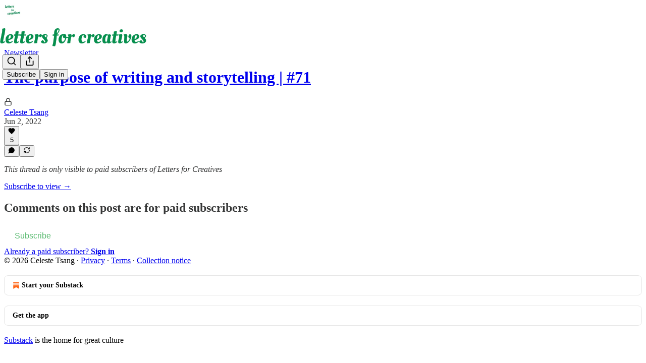

--- FILE ---
content_type: application/javascript; charset=UTF-8
request_url: https://celestetsang.substack.com/cdn-cgi/challenge-platform/h/b/scripts/jsd/d251aa49a8a3/main.js?
body_size: 9593
content:
window._cf_chl_opt={AKGCx8:'b'};~function(F6,MO,Mc,Mn,MN,MQ,MB,MC,F0,F2){F6=l,function(m,T,Fz,F5,M,F){for(Fz={m:322,T:416,M:273,F:314,k:312,E:233,I:450,e:400,K:329,a:243},F5=l,M=m();!![];)try{if(F=parseInt(F5(Fz.m))/1+parseInt(F5(Fz.T))/2+parseInt(F5(Fz.M))/3+-parseInt(F5(Fz.F))/4*(-parseInt(F5(Fz.k))/5)+parseInt(F5(Fz.E))/6+-parseInt(F5(Fz.I))/7*(parseInt(F5(Fz.e))/8)+-parseInt(F5(Fz.K))/9*(parseInt(F5(Fz.a))/10),F===T)break;else M.push(M.shift())}catch(k){M.push(M.shift())}}(v,565175),MO=this||self,Mc=MO[F6(347)],Mn=null,MN=Mf(),MQ={},MQ[F6(381)]='o',MQ[F6(491)]='s',MQ[F6(278)]='u',MQ[F6(468)]='z',MQ[F6(476)]='n',MQ[F6(353)]='I',MQ[F6(319)]='b',MB=MQ,MO[F6(297)]=function(M,F,E,I,kW,kp,kw,Fb,K,Y,h,y,U,D,R,G){if(kW={m:349,T:259,M:471,F:287,k:392,E:369,I:305,e:257,K:232,a:305,Y:430,j:352,h:451,y:405,b:289,U:316,D:275,R:365,G:492},kp={m:367,T:471,M:316,F:287,k:252},kw={m:259,T:361,M:368,F:333,k:360,E:387,I:302,e:349},Fb=F6,K={},K[Fb(kW.m)]=function(i,A){return i+A},K[Fb(kW.T)]=function(i,A){return i!==A},K[Fb(kW.M)]=function(i,A){return i<A},K[Fb(kW.F)]=function(i,A){return A===i},K[Fb(kW.k)]=function(i,A){return A===i},K[Fb(kW.E)]=function(i,A){return i+A},Y=K,Y[Fb(kW.F)](null,F)||void 0===F)return I;for(h=ML(F),M[Fb(kW.I)][Fb(kW.e)]&&(h=h[Fb(kW.K)](M[Fb(kW.a)][Fb(kW.e)](F))),h=M[Fb(kW.Y)][Fb(kW.j)]&&M[Fb(kW.h)]?M[Fb(kW.Y)][Fb(kW.j)](new M[(Fb(kW.h))](h)):function(i,FD,A){for(FD=Fb,i[FD(kp.m)](),A=0;Y[FD(kp.T)](A,i[FD(kp.M)]);Y[FD(kp.F)](i[A],i[A+1])?i[FD(kp.k)](A+1,1):A+=1);return i}(h),y='nAsAaAb'.split('A'),y=y[Fb(kW.y)][Fb(kW.b)](y),U=0;U<h[Fb(kW.U)];U++)if(D=h[U],R=MX(M,F,D),y(R)){if(Fb(kW.D)!==Fb(kW.D))return![];else G=Y[Fb(kW.k)]('s',R)&&!M[Fb(kW.R)](F[D]),Fb(kW.G)===E+D?j(E+D,R):G||j(E+D,F[D])}else j(Y[Fb(kW.E)](E,D),R);return I;function j(i,A,FU){if(FU=Fb,Y[FU(kw.m)](FU(kw.T),FU(kw.M)))Object[FU(kw.F)][FU(kw.k)][FU(kw.E)](I,A)||(I[A]=[]),I[A][FU(kw.I)](i);else return Y[FU(kw.e)]('o.',K)}},MC=F6(473)[F6(435)](';'),F0=MC[F6(405)][F6(289)](MC),MO[F6(339)]=function(m,T,kc,kO,FR,M,F,k,E,Y,I){for(kc={m:256,T:474,M:335,F:316,k:256,E:279,I:316,e:239,K:302,a:311,Y:401,j:240,h:370,y:431},kO={m:407},FR=F6,M={'RieSy':function(K,Y){return K+Y},'Lszmh':function(K,Y){return K(Y)},'dAeDH':function(K,Y){return K<Y},'VUSnk':FR(kc.m),'MJEiU':function(K,Y){return K+Y}},F=Object[FR(kc.T)](T),k=0;M[FR(kc.M)](k,F[FR(kc.F)]);k++)if(FR(kc.k)===M[FR(kc.E)]){if(E=F[k],'f'===E&&(E='N'),m[E]){for(I=0;I<T[F[k]][FR(kc.I)];-1===m[E][FR(kc.e)](T[F[k]][I])&&(F0(T[F[k]][I])||m[E][FR(kc.K)](M[FR(kc.a)]('o.',T[F[k]][I]))),I++);}else m[E]=T[F[k]][FR(kc.Y)](function(K,Fu){return Fu=FR,M[Fu(kO.m)]('o.',K)})}else return Y=F[FR(kc.j)],k[FR(kc.h)](+M[FR(kc.y)](E,Y.t))},F2=function(Eb,Ey,Ej,Ea,EI,Fi,T,M,F,k){return Eb={m:480,T:237,M:363,F:439,k:447,E:241},Ey={m:345,T:254,M:318,F:326,k:446,E:394,I:459,e:394,K:357,a:467,Y:412,j:436,h:302,y:487,b:415,U:393,D:345,R:378,G:478,i:345,A:340,W:285,o:357,d:482,S:345,g:290,O:334,c:345,n:310,x:374,P:310,s:345,z:362},Ej={m:459,T:316},Ea={m:436,T:316,M:267,F:327,k:445,E:310,I:333,e:360,K:387,a:333,Y:350,j:435,h:360,y:387,b:444,U:379,D:302,R:234,G:336,i:348,A:302,W:234,o:444,d:248,S:345,g:298,O:236,c:248,n:345,x:449,P:387,s:377,z:302,V:394,Z:371,f:248,N:436,H:266,Q:412,B:302,J:466,X:456,L:345,C:302,v0:466,v1:302,v2:334},EI={m:414,T:271},Fi=F6,T={'eJoHN':Fi(Eb.m),'SImOe':function(E,I,e){return E(I,e)},'ZlSpp':function(E,I){return E<I},'XHNuy':function(E,I){return I!==E},'IlttI':Fi(Eb.T),'sogQE':function(E,I){return E<I},'TmlHg':function(E,I){return E(I)},'YWLBe':function(E,I){return E|I},'QGeEV':function(E,I){return I==E},'GRmHT':function(E,I){return E(I)},'GAJrL':function(E,I){return E<<I},'IKulU':function(E,I){return I==E},'LKYig':function(E,I){return E!==I},'ihZjT':function(E,I){return I==E},'UNSph':function(E,I){return E&I},'UFlmM':function(E,I){return E-I},'OTrix':function(E,I){return E<<I},'cVtxb':function(E,I){return E==I},'asHLI':function(E,I){return E(I)},'YpmvH':function(E,I){return E&I},'ftljs':function(E,I){return E==I},'pfxAR':Fi(Eb.M),'yWLsZ':function(E){return E()},'lHFWh':function(E,I){return E(I)},'ixRYm':Fi(Eb.F),'JuFiD':function(E,I){return E(I)},'pFLvo':function(E,I){return E*I},'BJjCp':function(E,I){return E>I},'vypSV':function(E,I){return E&I},'qohuo':function(E,I){return E<I},'PxCHY':function(E,I){return E(I)},'cxVGj':function(E,I){return E*I},'XAbAL':function(E,I){return E-I},'AkrGg':function(E,I){return E!=I},'cnUMS':function(E,I){return E+I}},M=String[Fi(Eb.k)],F={'h':function(E,EE,FA,I,e){return EE={m:384,T:414,M:264,F:490,k:244,E:427,I:390,e:272,K:310,a:469,Y:490,j:269,h:330,y:426,b:304,U:354,D:269,R:330,G:426,i:399,A:304},FA=Fi,I={},I[FA(EI.m)]=T[FA(EI.T)],e=I,null==E?'':F.g(E,6,function(K,Ft,a,Y,h,y){if(Ft=FA,a={},a[Ft(EE.m)]=e[Ft(EE.T)],a[Ft(EE.M)]=Ft(EE.F),a[Ft(EE.k)]=Ft(EE.E),Y=a,Ft(EE.I)===Ft(EE.I))return Ft(EE.e)[Ft(EE.K)](K);else{if(!e[Ft(EE.a)])return;K===Ft(EE.Y)?(h={},h[Ft(EE.j)]=Y[Ft(EE.m)],h[Ft(EE.h)]=U.r,h[Ft(EE.y)]=Y[Ft(EE.M)],b[Ft(EE.b)][Ft(EE.U)](h,'*')):(y={},y[Ft(EE.D)]=Y[Ft(EE.m)],y[Ft(EE.R)]=R.r,y[Ft(EE.G)]=Y[Ft(EE.k)],y[Ft(EE.i)]=G,D[Ft(EE.A)][Ft(EE.U)](y,'*'))}})},'g':function(E,I,K,EK,Ee,Fp,Y,j,y,U,D,R,G,i,A,W,o,S,O,x,P,s,z){if(EK={m:359},Ee={m:238},Fp=Fi,Y={'EbVAb':function(V,Z,N,Fw){return Fw=l,T[Fw(Ee.m)](V,Z,N)}},null==E)return'';for(y={},U={},D='',R=2,G=3,i=2,A=[],W=0,o=0,S=0;T[Fp(Ea.m)](S,E[Fp(Ea.T)]);S+=1)if(T[Fp(Ea.M)](T[Fp(Ea.F)],Fp(Ea.k))){if(O=E[Fp(Ea.E)](S),Object[Fp(Ea.I)][Fp(Ea.e)][Fp(Ea.K)](y,O)||(y[O]=G++,U[O]=!0),x=D+O,Object[Fp(Ea.a)][Fp(Ea.e)][Fp(Ea.K)](y,x))D=x;else for(P=Fp(Ea.Y)[Fp(Ea.j)]('|'),s=0;!![];){switch(P[s++]){case'0':D=String(O);continue;case'1':if(Object[Fp(Ea.a)][Fp(Ea.h)][Fp(Ea.y)](U,D)){if(256>D[Fp(Ea.b)](0)){for(j=0;T[Fp(Ea.U)](j,i);W<<=1,I-1==o?(o=0,A[Fp(Ea.D)](T[Fp(Ea.R)](K,W)),W=0):o++,j++);for(z=D[Fp(Ea.b)](0),j=0;8>j;W=T[Fp(Ea.G)](W<<1,z&1),T[Fp(Ea.i)](o,I-1)?(o=0,A[Fp(Ea.A)](K(W)),W=0):o++,z>>=1,j++);}else{for(z=1,j=0;j<i;W=W<<1|z,T[Fp(Ea.i)](o,I-1)?(o=0,A[Fp(Ea.A)](T[Fp(Ea.W)](K,W)),W=0):o++,z=0,j++);for(z=D[Fp(Ea.o)](0),j=0;16>j;W=z&1|W<<1.24,o==I-1?(o=0,A[Fp(Ea.D)](T[Fp(Ea.d)](K,W)),W=0):o++,z>>=1,j++);}R--,0==R&&(R=Math[Fp(Ea.S)](2,i),i++),delete U[D]}else for(z=y[D],j=0;j<i;W=T[Fp(Ea.g)](W,1)|z&1.76,T[Fp(Ea.O)](o,I-1)?(o=0,A[Fp(Ea.A)](T[Fp(Ea.c)](K,W)),W=0):o++,z>>=1,j++);continue;case'2':y[x]=G++;continue;case'3':R--;continue;case'4':0==R&&(R=Math[Fp(Ea.n)](2,i),i++);continue}break}}else{if(E=!![],!I())return;i(function(Z,FW){FW=Fp,Y[FW(EK.m)](Y,j,Z)})}if(T[Fp(Ea.x)]('',D)){if(Object[Fp(Ea.a)][Fp(Ea.h)][Fp(Ea.P)](U,D)){if(256>D[Fp(Ea.o)](0)){for(j=0;T[Fp(Ea.U)](j,i);W<<=1,T[Fp(Ea.s)](o,I-1)?(o=0,A[Fp(Ea.z)](K(W)),W=0):o++,j++);for(z=D[Fp(Ea.b)](0),j=0;8>j;W=W<<1.4|T[Fp(Ea.V)](z,1),o==T[Fp(Ea.Z)](I,1)?(o=0,A[Fp(Ea.A)](T[Fp(Ea.f)](K,W)),W=0):o++,z>>=1,j++);}else{for(z=1,j=0;T[Fp(Ea.N)](j,i);W=T[Fp(Ea.H)](W,1)|z,T[Fp(Ea.Q)](o,I-1)?(o=0,A[Fp(Ea.B)](T[Fp(Ea.J)](K,W)),W=0):o++,z=0,j++);for(z=D[Fp(Ea.b)](0),j=0;16>j;W=W<<1.66|T[Fp(Ea.X)](z,1),o==I-1?(o=0,A[Fp(Ea.z)](K(W)),W=0):o++,z>>=1,j++);}R--,0==R&&(R=Math[Fp(Ea.L)](2,i),i++),delete U[D]}else for(z=y[D],j=0;j<i;W=W<<1|T[Fp(Ea.V)](z,1),I-1==o?(o=0,A[Fp(Ea.C)](T[Fp(Ea.v0)](K,W)),W=0):o++,z>>=1,j++);R--,R==0&&i++}for(z=2,j=0;T[Fp(Ea.U)](j,i);W=W<<1.79|z&1,o==T[Fp(Ea.Z)](I,1)?(o=0,A[Fp(Ea.v1)](T[Fp(Ea.R)](K,W)),W=0):o++,z>>=1,j++);for(;;)if(W<<=1,I-1==o){A[Fp(Ea.v1)](K(W));break}else o++;return A[Fp(Ea.v2)]('')},'j':function(E,EY,Fo){return EY={m:444},Fo=Fi,T[Fo(Ej.m)](null,E)?'':''==E?null:F.i(E[Fo(Ej.T)],32768,function(I,Fd){return Fd=Fo,E[Fd(EY.m)](I)})},'i':function(E,I,K,Eh,Fg,Y,j,y,U,D,R,G,i,A,W,o,S,O,P,x){for(Eh={m:344},Fg=Fi,Y={'hgxGj':function(s,z,FS){return FS=l,T[FS(Eh.m)](s,z)}},j=[],y=4,U=4,D=3,R=[],A=K(0),W=I,o=1,G=0;3>G;j[G]=G,G+=1);for(S=0,O=Math[Fg(Ey.m)](2,2),i=1;i!=O;Fg(Ey.T)===T[Fg(Ey.M)]?(typeof S===T[Fg(Ey.F)]&&K(W),T[Fg(Ey.k)](i)):(x=T[Fg(Ey.E)](A,W),W>>=1,T[Fg(Ey.I)](0,W)&&(W=I,A=K(o++)),S|=i*(0<x?1:0),i<<=1));switch(S){case 0:for(S=0,O=Math[Fg(Ey.m)](2,8),i=1;O!=i;x=T[Fg(Ey.e)](A,W),W>>=1,W==0&&(W=I,A=T[Fg(Ey.K)](K,o++)),S|=T[Fg(Ey.a)](0<x?1:0,i),i<<=1);P=M(S);break;case 1:for(S=0,O=Math[Fg(Ey.m)](2,16),i=1;O!=i;x=W&A,W>>=1,T[Fg(Ey.Y)](0,W)&&(W=I,A=K(o++)),S|=(T[Fg(Ey.j)](0,x)?1:0)*i,i<<=1);P=M(S);break;case 2:return''}for(G=j[3]=P,R[Fg(Ey.h)](P);;)if(Fg(Ey.y)!==Fg(Ey.b)){if(T[Fg(Ey.U)](o,E))return'';for(S=0,O=Math[Fg(Ey.D)](2,D),i=1;i!=O;x=T[Fg(Ey.R)](A,W),W>>=1,0==W&&(W=I,A=K(o++)),S|=T[Fg(Ey.a)](T[Fg(Ey.G)](0,x)?1:0,i),i<<=1);switch(P=S){case 0:for(S=0,O=Math[Fg(Ey.i)](2,8),i=1;O!=i;x=W&A,W>>=1,W==0&&(W=I,A=T[Fg(Ey.A)](K,o++)),S|=T[Fg(Ey.W)](0<x?1:0,i),i<<=1);j[U++]=T[Fg(Ey.o)](M,S),P=T[Fg(Ey.d)](U,1),y--;break;case 1:for(S=0,O=Math[Fg(Ey.S)](2,16),i=1;T[Fg(Ey.g)](i,O);x=W&A,W>>=1,0==W&&(W=I,A=K(o++)),S|=(0<x?1:0)*i,i<<=1);j[U++]=M(S),P=U-1,y--;break;case 2:return R[Fg(Ey.O)]('')}if(0==y&&(y=Math[Fg(Ey.c)](2,D),D++),j[P])P=j[P];else if(P===U)P=G+G[Fg(Ey.n)](0);else return null;R[Fg(Ey.h)](P),j[U++]=T[Fg(Ey.x)](G,P[Fg(Ey.P)](0)),y--,G=P,y==0&&(y=Math[Fg(Ey.s)](2,D),D++)}else Y[Fg(Ey.z)](M,F)}},k={},k[Fi(Eb.E)]=F.h,k}(),F3();function Mf(km,Fe){return km={m:457},Fe=F6,crypto&&crypto[Fe(km.m)]?crypto[Fe(km.m)]():''}function Ms(FQ,Fv,m){return FQ={m:307},Fv=F6,m={'UrLZr':function(T){return T()}},m[Fv(FQ.m)](MP)!==null}function v(EH){return EH='location,body,EyBUq,pkLOA2,sOhoj,neLGI,asHLI,pFLvo,symbol,api,TgmIF,QlIvF,aTyzp,_cf_chl_opt;JJgc4;PJAn2;kJOnV9;IWJi4;OHeaY1;DqMg0;FKmRv9;LpvFx1;cAdz2;PqBHf2;nFZCC5;ddwW5;pRIb1;rxvNi8;RrrrA2;erHi9,keys,AFsJV,number,nksib,qohuo,XfdYb,cloudflare-invisible,iigHa,XAbAL,iframe,xhr-error,APDLj,send,KGpDA,HqUSP,ThbFL,success,string,d.cookie,concat,6371730mxdaKs,TmlHg,/jsd/oneshot/d251aa49a8a3/0.015124189909161177:1769171380:BzHGP4N0UUHIG3hF9ooum6DyrCkdWeB1OoUkxfeIZHw/,IKulU,NGjbj,SImOe,indexOf,__CF$cv$params,REkYmoQNzt,jDsyv,430DwXjRE,xlFNJ,oXjrt,3|5|6|2|7|4|1|0,NZtYj,GRmHT,error on cf_chl_props,1|4|2|0|3,appendChild,splice,readyState,LNxor,JBxy9,axChd,getOwnPropertyNames,hCFul,rzlcH,removeChild,TYlZ6,tabIndex,onerror,kBinY,UEnnX,OTrix,XHNuy,yvUbt,source,pZZVf,eJoHN,y7Zs3qtfonWw6mV2rCzFOM80lBYhX+Pa9-HiIeTNuJUQRKdDAk4$LbEpvGxS5j1gc,1748616rvpkxG,rFfoa,XRyfI,pvuxr,XElsF,undefined,VUSnk,status,errorInfoObject,Function,clientInformation,UrjjB,cxVGj,oGwPI,TwljQ,/cdn-cgi/challenge-platform/h/,bind,AkrGg,IljZC,[native code],lpsKS,Fvfgr,AKGCx8,10|2|1|3|6|9|8|0|7|5|4,pRIb1,GAJrL,random,VtMqN,now,push,LRmiB4,parent,Object,_cf_chl_opt,UrLZr,BPfHr,GDAEJ,charAt,MJEiU,5UppTFm,toString,1900568SMalJq,gdwRV,length,stringify,ixRYm,boolean,mMUAy,createElement,577616pyhPEC,CnwA5,navigator,MBUgB,pfxAR,IlttI,YsCKj,357489tHjRHL,sid,hIXiA,addEventListener,prototype,join,dAeDH,YWLBe,contentWindow,BEYaO,rxvNi8,PxCHY,YxmIE,mNExI,catch,lHFWh,pow,eYfgM,document,QGeEV,JslDP,1|3|4|2|0,wYozK,from,bigint,postMessage,oKTYJ,joZvi,JuFiD,JHuXT,EbVAb,hasOwnProperty,OQeoI,hgxGj,function,loading,isNaN,hDvoy,sort,JkrpN,wkpoM,floor,UFlmM,style,chctx,cnUMS,XMLHttpRequest,SSTpq3,ihZjT,vypSV,sogQE,display: none,object,open,DUIuw,sJKSi,xcpVz,/invisible/jsd,call,href,mAiPQ,YpgRH,oxQkf,ccWrR,BJjCp,UNSph,jsd,POST,ulOrI,LaLlP,detail,536VgJQAx,map,IbjGB,getPrototypeOf,GlmAs,includes,isArray,RieSy,RPOKr,rhVyY,GdUCt,zvMyo,cVtxb,/b/ov1/0.015124189909161177:1769171380:BzHGP4N0UUHIG3hF9ooum6DyrCkdWeB1OoUkxfeIZHw/,DEenC,KxAjV,1116832WCMWoX,timeout,bpgrv,AdeF3,log,ATcHr,DOMContentLoaded,KDnDN,XzZhh,contentDocument,event,error,jxjRt,FHqUx,Array,Lszmh,QoICy,MpGbL,ontimeout,split,ZlSpp,feNsF,zfSsE,jBtiU,onreadystatechange,fTYJu,ANYQA,EvjyJ,charCodeAt,QXBqM,yWLsZ,fromCharCode,http-code:,LKYig,102683ijhiOK,Set,elvVs,onload,eLkxJ,aUjz8,YpmvH,randomUUID,JswMN,ftljs'.split(','),v=function(){return EH},v()}function MV(m,k0,Fm){return k0={m:299},Fm=F6,Math[Fm(k0.m)]()<m}function Mr(k2,FT,m,T){return k2={m:240,T:370,M:328},FT=F6,m={'YsCKj':function(M,F){return M(F)}},T=MO[FT(k2.m)],Math[FT(k2.T)](+m[FT(k2.M)](atob,T.t))}function F4(F,k,EN,Fs,E,I,e,K){if(EN={m:477,T:490,M:469,F:477,k:269,E:480,I:330,e:426,K:304,a:354,Y:269,j:480,h:330,y:427,b:399,U:304},Fs=F6,E={},E[Fs(EN.m)]=Fs(EN.T),I=E,!F[Fs(EN.M)])return;k===I[Fs(EN.F)]?(e={},e[Fs(EN.k)]=Fs(EN.E),e[Fs(EN.I)]=F.r,e[Fs(EN.e)]=Fs(EN.T),MO[Fs(EN.K)][Fs(EN.a)](e,'*')):(K={},K[Fs(EN.Y)]=Fs(EN.j),K[Fs(EN.h)]=F.r,K[Fs(EN.e)]=Fs(EN.y),K[Fs(EN.b)]=k,MO[Fs(EN.U)][Fs(EN.a)](K,'*'))}function F3(Ef,EZ,Er,FO,m,T,I,M,F,k){if(Ef={m:396,T:270,M:364,F:240,k:265,E:489,I:284,e:333,K:360,a:387,Y:428,j:444,h:424,y:302,b:245,U:444,D:411,R:277,G:472,i:302,A:423,W:385,o:302,d:428,S:294,g:475,O:302,c:345,n:341,x:358,P:472,s:302,z:475,V:268,Z:253,f:462,N:332,H:422,Q:265,B:258,J:440,X:440},EZ={m:404,T:410,M:253,F:462,k:440,E:410},Er={m:488,T:383,M:429,F:440,k:355,E:402,I:389,e:438,K:246,a:435,Y:281,j:373,h:269,y:395,b:486,U:241,D:323,R:306,G:323,i:376,A:303,W:306,o:303,d:463,S:455,g:255,O:382,c:454,n:240,x:434,P:286,s:288,z:306,V:295,Z:413,f:386,N:375,H:417},FO=F6,m={'jxjRt':function(E,I){return E>I},'XzZhh':function(E,I){return I==E},'oXjrt':function(E,I){return E(I)},'zvMyo':function(E,I){return E<<I},'XElsF':function(E,I){return I==E},'aTyzp':function(E,I){return E-I},'KDnDN':function(E,I){return E<I},'xcpVz':function(E,I){return I|E},'Fvfgr':function(E,I){return I|E},'AFsJV':function(E,I){return I==E},'YxmIE':function(E,I){return E<I},'JHuXT':function(E,I){return I&E},'eLkxJ':FO(Ef.m),'oGwPI':function(E,I){return E+I},'FHqUx':FO(Ef.T),'oKTYJ':function(E,I){return E!==I},'zfSsE':function(E,I){return E(I)},'GdUCt':function(E){return E()},'EyBUq':FO(Ef.M),'UEnnX':function(E,I){return E===I},'yvUbt':function(E,I){return E!==I}},T=MO[FO(Ef.F)],!T)return;if(!Mq()){if(m[FO(Ef.k)](FO(Ef.E),FO(Ef.I))){if(vq[FO(Ef.e)][FO(Ef.K)][FO(Ef.a)](vZ,vf)){if(m[FO(Ef.Y)](256,mY[FO(Ef.j)](0))){for(Th=0;Ty<Tb;TD<<=1,m[FO(Ef.h)](TR,Tu-1)?(TG=0,Ti[FO(Ef.y)](m[FO(Ef.b)](TA,Tt)),Tw=0):Tp++,TU++);for(I=TW[FO(Ef.U)](0),To=0;8>Td;Tg=m[FO(Ef.D)](TO,1)|1&I,m[FO(Ef.R)](Tc,m[FO(Ef.G)](Tn,1))?(Tx=0,TP[FO(Ef.i)](Ts(Tz)),TV=0):Tr++,I>>=1,TS++);}else{for(I=1,Tq=0;m[FO(Ef.A)](TZ,Tf);TH=m[FO(Ef.W)](TQ<<1,I),m[FO(Ef.h)](TB,TJ-1)?(TX=0,TL[FO(Ef.o)](TC(M0)),M1=0):M2++,I=0,TN++);for(I=M3[FO(Ef.j)](0),M4=0;m[FO(Ef.d)](16,M5);M7=m[FO(Ef.S)](M8<<1,1&I),m[FO(Ef.g)](M9,Mv-1)?(Ml=0,Mm[FO(Ef.O)](MT(MM)),MF=0):Mk++,I>>=1,M6++);}Tk--,TE==0&&(TI=Te[FO(Ef.c)](2,TK),Ta++),delete TY[Tj]}else for(I=lQ[lB],lJ=0;m[FO(Ef.n)](lX,lL);m0=m1<<1|m[FO(Ef.x)](I,1),m2==m[FO(Ef.P)](m3,1)?(m4=0,m5[FO(Ef.s)](m6(m7)),m8=0):m9++,I>>=1,lC++);me=(mv--,m[FO(Ef.z)](0,ml)&&(mm=mT[FO(Ef.c)](2,mM),mF++),mk[mE]=mI++,mK(ma))}else return}if(M=![],F=function(Ez,Ex,Fn,I,a,Y,j,h,y,b,U,D){if(Ez={m:274,T:276,M:488,F:346,k:299,E:331},Ex={m:423},Fn=FO,I={'eYfgM':function(e,K,Fc){return Fc=l,m[Fc(Ex.m)](e,K)},'rFfoa':function(e,K){return e!==K},'pvuxr':Fn(Er.m),'hIXiA':function(e,K,a){return e(K,a)}},Fn(Er.T)===m[Fn(Er.M)])F[Fn(Er.F)]=k,E();else if(!M){if(m[Fn(Er.k)](Fn(Er.E),Fn(Er.I))){if(M=!![],!Mq())return;m[Fn(Er.e)](Mx,function(K,Fx){if(Fx=Fn,I[Fx(Ez.m)](I[Fx(Ez.T)],Fx(Ez.M)))return I[Fx(Ez.F)](M[Fx(Ez.k)](),F);else I[Fx(Ez.E)](F4,T,K)})}else for(a=Fn(Er.K)[Fn(Er.a)]('|'),Y=0;!![];){switch(a[Y++]){case'0':j={},j[Fn(Er.Y)]=i,j[Fn(Er.j)]=y,j[Fn(Er.h)]=Fn(Er.y),D[Fn(Er.b)](G[Fn(Er.U)](j));continue;case'1':y=(h={},h[Fn(Er.D)]=y[Fn(Er.R)][Fn(Er.G)],h[Fn(Er.i)]=b[Fn(Er.R)][Fn(Er.i)],h[Fn(Er.A)]=U[Fn(Er.W)][Fn(Er.o)],h[Fn(Er.d)]=D[Fn(Er.R)][Fn(Er.S)],h[Fn(Er.g)]=R,h);continue;case'2':D[Fn(Er.O)](m[Fn(Er.c)],U);continue;case'3':b=Y[Fn(Er.n)];continue;case'4':D[Fn(Er.x)]=function(){};continue;case'5':U=m[Fn(Er.P)](Fn(Er.s)+j[Fn(Er.z)][Fn(Er.V)],Fn(Er.Z))+b.r+Fn(Er.f);continue;case'6':D=new h[(Fn(Er.N))]();continue;case'7':D[Fn(Er.H)]=2500;continue}break}}},m[FO(Ef.V)](Mc[FO(Ef.Z)],m[FO(Ef.f)]))F();else if(MO[FO(Ef.N)])Mc[FO(Ef.N)](FO(Ef.H),F);else if(m[FO(Ef.Q)](FO(Ef.B),FO(Ef.B)))k=Mc[FO(Ef.J)]||function(){},Mc[FO(Ef.X)]=function(FP){if(FP=FO,FP(EZ.m)===FP(EZ.m))m[FP(EZ.T)](k),Mc[FP(EZ.M)]!==m[FP(EZ.F)]&&(Mc[FP(EZ.k)]=k,m[FP(EZ.E)](F));else return![]};else return}function Mz(FC,Fl,m,T){if(FC={m:464,T:398,M:470,F:418,k:291},Fl=F6,m={'sOhoj':function(M){return M()},'LaLlP':function(M,F){return M!==F},'IljZC':function(M,F,k){return M(F,k)}},T=m[Fl(FC.m)](MP),null===T)return m[Fl(FC.T)](Fl(FC.M),Fl(FC.F))?void 0:null;Mn=(Mn&&clearTimeout(Mn),m[Fl(FC.k)](setTimeout,function(){Mx()},T*1e3))}function MZ(m,T,kl,kv,k9,k8,FF,M,F,k,E){kl={m:396,T:240,M:420,F:306,k:375,E:382,I:421,e:485,K:288,a:295,Y:235,j:469,h:417,y:434,b:453,U:263,D:460,R:388,G:460,i:388,A:469,W:479,o:486,d:241,S:317},kv={m:484},k9={m:280,T:280,M:490,F:485,k:448},k8={m:417},FF=F6,M={'APDLj':function(I,e){return I+e},'ATcHr':FF(kl.m),'XfdYb':function(I){return I()}},F=MO[FF(kl.T)],console[FF(kl.M)](MO[FF(kl.F)]),k=new MO[(FF(kl.k))](),k[FF(kl.E)](M[FF(kl.I)],M[FF(kl.e)](FF(kl.K)+MO[FF(kl.F)][FF(kl.a)],FF(kl.Y))+F.r),F[FF(kl.j)]&&(k[FF(kl.h)]=5e3,k[FF(kl.y)]=function(Fk){Fk=FF,T(Fk(k8.m))}),k[FF(kl.b)]=function(FE){FE=FF,k[FE(k9.m)]>=200&&k[FE(k9.T)]<300?T(FE(k9.M)):T(M[FE(k9.F)](FE(k9.k),k[FE(k9.T)]))},k[FF(kl.U)]=function(FI){FI=FF,T(FI(kv.m))},E={'t':Mr(),'lhr':Mc[FF(kl.D)]&&Mc[FF(kl.D)][FF(kl.R)]?Mc[FF(kl.G)][FF(kl.i)]:'','api':F[FF(kl.A)]?!![]:![],'c':M[FF(kl.W)](Ms),'payload':m},k[FF(kl.o)](F2[FF(kl.d)](JSON[FF(kl.S)](E)))}function F1(ks,FG,M,F,k,E,I,K,a,Y){M=(ks={m:481,T:242,M:309,F:366,k:249,E:296,I:435,e:283,K:324,a:262,Y:372,j:380,h:461,y:251,b:461,U:260,D:337,R:425,G:293,i:321,A:483},FG=F6,{'hDvoy':function(j,h,y){return j(h,y)},'iigHa':function(j,h){return j===h},'lpsKS':function(j,h,y,b,U){return j(h,y,b,U)}});try{if(M[FG(ks.m)](FG(ks.T),FG(ks.M)))M[FG(ks.F)](M,FG(ks.k),F.e);else for(F=FG(ks.E)[FG(ks.I)]('|'),k=0;!![];){switch(F[k++]){case'0':K=pRIb1(I,I[FG(ks.e)]||I[FG(ks.K)],'n.',K);continue;case'1':a[FG(ks.a)]='-1';continue;case'2':a[FG(ks.Y)]=FG(ks.j);continue;case'3':Mc[FG(ks.h)][FG(ks.y)](a);continue;case'4':return E={},E.r=K,E.e=null,E;case'5':Mc[FG(ks.b)][FG(ks.U)](a);continue;case'6':I=a[FG(ks.D)];continue;case'7':K=pRIb1(I,a[FG(ks.R)],'d.',K);continue;case'8':K=M[FG(ks.G)](pRIb1,I,I,'',K);continue;case'9':K={};continue;case'10':a=Mc[FG(ks.i)](FG(ks.A));continue}break}}catch(h){return Y={},Y.r={},Y.e=h,Y}}function ML(m,kD,Fy,T){for(kD={m:232,T:474,M:403},Fy=F6,T=[];m!==null;T=T[Fy(kD.m)](Object[Fy(kD.T)](m)),m=Object[Fy(kD.M)](m));return T}function MX(m,T,M,kU,kh,FY,F,k,Y,j,h,y,U,kb,E){F=(kU={m:342,T:363,M:325,F:342,k:250,E:435,I:338,e:370,K:301,a:356,Y:433,j:381,h:320,y:308,b:343,U:408,D:397,R:315,G:440,i:430,A:406,W:363,o:458},kh={m:441},FY=F6,{'BEYaO':function(I,e){return I-e},'joZvi':function(I){return I()},'fTYJu':function(I){return I()},'MBUgB':FY(kU.m),'MpGbL':function(I,e){return I===e},'mMUAy':function(I,e){return I==e},'BPfHr':FY(kU.T),'RPOKr':function(I,e){return I!==e},'JswMN':function(I,e,K){return I(e,K)}});try{if(F[FY(kU.M)]===FY(kU.F))k=T[M];else for(Y=FY(kU.k)[FY(kU.E)]('|'),j=0;!![];){switch(Y[j++]){case'0':if(F[FY(kU.I)](y,U)>h)return![];continue;case'1':h=3600;continue;case'2':y=k[FY(kU.e)](E[FY(kU.K)]()/1e3);continue;case'3':return!![];case'4':U=F[FY(kU.a)](F);continue}break}}catch(e){return'i'}if(null==k)return F[FY(kU.Y)](void 0,k)?'u':'x';if(FY(kU.j)==typeof k)try{if(F[FY(kU.h)](F[FY(kU.y)],typeof k[FY(kU.b)])){if(F[FY(kU.U)](FY(kU.D),FY(kU.R)))return k[FY(kU.b)](function(){}),'p';else kb={m:253,T:364,M:440,F:465},j={'neLGI':function(y,Fj){return Fj=FY,F[Fj(kh.m)](y)}},h=E[FY(kU.G)]||function(){},I[FY(kU.G)]=function(Fh){Fh=FY,h(),h[Fh(kb.m)]!==Fh(kb.T)&&(y[Fh(kb.M)]=h,j[Fh(kb.F)](m))}}}catch(Y){}return m[FY(kU.i)][FY(kU.A)](k)?'a':k===m[FY(kU.i)]?'D':k===!0?'T':F[FY(kU.Y)](!1,k)?'F':(E=typeof k,FY(kU.W)==E?F[FY(kU.o)](MJ,m,k)?'N':'f':MB[E]||'?')}function Mx(m,FZ,Fq,F7,T,M){FZ={m:443,T:249},Fq={m:363,T:409},F7=F6,T={'rhVyY':function(F,k){return F(k)},'EvjyJ':function(F){return F()}},M=T[F7(FZ.m)](F1),MZ(M.r,function(F,F8){F8=F7,typeof m===F8(Fq.m)&&T[F8(Fq.T)](m,F),Mz()}),M.e&&MH(F7(FZ.T),M.e)}function MP(FN,F9,T,M,F,I,k){if(FN={m:432,T:351,M:391,F:240,k:269,E:480,I:330,e:426,K:427,a:399,Y:304,j:354,h:476},F9=F6,T={},T[F9(FN.m)]=function(E,I){return I!==E},T[F9(FN.T)]=F9(FN.M),M=T,F=MO[F9(FN.F)],!F){if(M[F9(FN.m)](M[F9(FN.T)],F9(FN.M)))I={},I[F9(FN.k)]=F9(FN.E),I[F9(FN.I)]=k.r,I[F9(FN.e)]=F9(FN.K),I[F9(FN.a)]=E,F[F9(FN.Y)][F9(FN.j)](I,'*');else return null}return k=F.i,typeof k!==F9(FN.h)||k<30?null:k}function MJ(m,T,kF,Fa){return kF={m:282,T:282,M:333,F:313,k:387,E:239,I:292},Fa=F6,T instanceof m[Fa(kF.m)]&&0<m[Fa(kF.T)][Fa(kF.M)][Fa(kF.F)][Fa(kF.k)](T)[Fa(kF.E)](Fa(kF.I))}function Mq(k5,FM,T,M,F,k,E){return k5={m:300,T:247,M:452,F:442,k:370,E:301},FM=F6,T={},T[FM(k5.m)]=function(I,e){return I/e},T[FM(k5.T)]=function(I,e){return I>e},T[FM(k5.M)]=FM(k5.F),M=T,F=3600,k=Mr(),E=Math[FM(k5.k)](M[FM(k5.m)](Date[FM(k5.E)](),1e3)),M[FM(k5.T)](E-k,F)?M[FM(k5.M)]===M[FM(k5.M)]?![]:'i':!![]}function l(m,T,M,F){return m=m-232,M=v(),F=M[m],F}function MH(k,E,kM,FK,I,K,a,Y,j,h,y,b,U,D){if(kM={m:437,T:386,M:419,F:261,k:240,E:288,I:306,e:295,K:413,a:375,Y:382,j:396,h:417,y:434,b:323,U:323,D:376,R:303,G:306,i:463,A:306,W:455,o:255,d:281,S:373,g:269,O:395,c:486,n:241},FK=F6,I={},I[FK(kM.m)]=FK(kM.T),K=I,!MV(0))return![];Y=(a={},a[FK(kM.M)]=k,a[FK(kM.F)]=E,a);try{j=MO[FK(kM.k)],h=FK(kM.E)+MO[FK(kM.I)][FK(kM.e)]+FK(kM.K)+j.r+K[FK(kM.m)],y=new MO[(FK(kM.a))](),y[FK(kM.Y)](FK(kM.j),h),y[FK(kM.h)]=2500,y[FK(kM.y)]=function(){},b={},b[FK(kM.b)]=MO[FK(kM.I)][FK(kM.U)],b[FK(kM.D)]=MO[FK(kM.I)][FK(kM.D)],b[FK(kM.R)]=MO[FK(kM.G)][FK(kM.R)],b[FK(kM.i)]=MO[FK(kM.A)][FK(kM.W)],b[FK(kM.o)]=MN,U=b,D={},D[FK(kM.d)]=Y,D[FK(kM.S)]=U,D[FK(kM.g)]=FK(kM.O),y[FK(kM.c)](F2[FK(kM.n)](D))}catch(R){}}}()